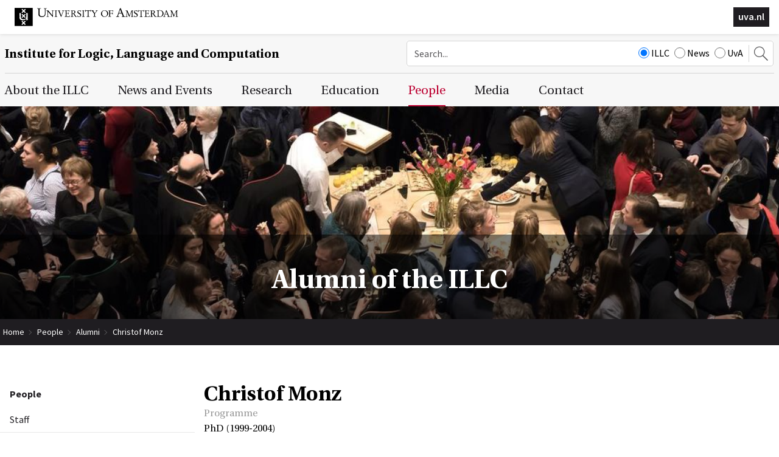

--- FILE ---
content_type: text/javascript;charset=UTF-8
request_url: https://www.illc.uva.nl/js/minimized.js?src=jquery_fieldvalue.js%2Cjquery_ui_button.js%2Cjquery_ui_dialog.js%2Cjquery_validation.js%2Cjquery_localization_en.js%2Cavenue5_form.js%2Cjquery_setselected.js%2Cnav_mobile.js&v=7390162
body_size: 21996
content:
(function($j){$j.fn.fieldvalue=getSetFieldValue
function getSetFieldValue(name,value){if(typeof value=='undefined'){return getFieldValues(this,name)}else{setFieldValues(this,name,value);return this}}
function getFieldValues(frm,name){var els=frm.find('input[name="'+name+'"],select[name="'+name+'"],textarea[name="'+name+'"]'),values=[];for(var i=0;i<els.length;i++){var el=els[i];if(el.disabled||el.type=='submit'||el.type=='reset')continue;if(el.type=='radio'||el.type=='checkbox'){if(el.checked)values.push(el.value)}else if(el.tagName.toLowerCase()!='select'){values.push($j(el).val())}else for(var j=0;j<el.options.length;j++){var opt=el.options[j],val=opt.value==undefined?opt.text:opt.value;if(opt.selected)values.push(val)}};return values}
function setFieldValues(frm,name,values){var els=frm.find('input[name="'+name+'"],select[name="'+name+'"],textarea[name="'+name+'"]');if(!$j.isArray(values))values=[values];var ii=0;for(var i=0;i<els.length;i++){var el=els[i];if(el.disabled||el.type=='submit'||el.type=='reset')continue;if(el.type=='radio'||el.type=='checkbox'){el.checked=$j.inArray(el.value,values)>=0}else if(el.tagName.toLowerCase()!='select'){$j(el).val(values[ii++])}else for(var j=0;j<el.options.length;j++){var opt=el.options[j],val=opt.value==undefined?opt.text:opt.value;opt.selected=$j.inArray(val,values)>=0}}}})(jQuery)
;(function($){var controlgroupCornerRegex=/ui-corner-([a-z]){2,6}/g,widgetsControlgroup=$.widget("ui.controlgroup",{version:"1.12.1",defaultElement:"<div>",options:{direction:"horizontal",disabled:null,onlyVisible:true,items:{button:"input[type=button], input[type=submit], input[type=reset], button, a",controlgroupLabel:".ui-controlgroup-label",checkboxradio:"input[type='checkbox'], input[type='radio']",selectmenu:"select",spinner:".ui-spinner-input"}},_create:function(){this._enhance()},_enhance:function(){this.element.attr("role","toolbar");this.refresh()},_destroy:function(){this._callChildMethod("destroy");this.childWidgets.removeData("ui-controlgroup-data");this.element.removeAttr("role");if(this.options.items.controlgroupLabel)this.element.find(this.options.items.controlgroupLabel).find(".ui-controlgroup-label-contents").contents().unwrap()},_initWidgets:function(){var that=this,childWidgets=[];$.each(this.options.items,function(widget,selector){var labels,options={};if(!selector)return;if(widget==="controlgroupLabel"){labels=that.element.find(selector);labels.each(function(){var element=$(this);if(element.children(".ui-controlgroup-label-contents").length)return;element.contents().wrapAll("<span class='ui-controlgroup-label-contents'></span>")});that._addClass(labels,null,"ui-widget ui-widget-content ui-state-default");childWidgets=childWidgets.concat(labels.get());return};if(!$.fn[widget])return;if(that["_"+widget+"Options"]){options=that["_"+widget+"Options"]("middle")}else options={classes:{}};that.element.find(selector).each(function(){var element=$(this),instance=element[widget]("instance"),instanceOptions=$.widget.extend({},options);if(widget==="button"&&element.parent(".ui-spinner").length)return;if(!instance)instance=element[widget]()[widget]("instance");if(instance)instanceOptions.classes=that._resolveClassesValues(instanceOptions.classes,instance);element[widget](instanceOptions);var widgetElement=element[widget]("widget");$.data(widgetElement[0],"ui-controlgroup-data",instance?instance:element[widget]("instance"));childWidgets.push(widgetElement[0])})});this.childWidgets=$($.unique(childWidgets));this._addClass(this.childWidgets,"ui-controlgroup-item")},_callChildMethod:function(method){this.childWidgets.each(function(){var element=$(this),data=element.data("ui-controlgroup-data");if(data&&data[method])data[method]()})},_updateCornerClass:function(element,position){var remove="ui-corner-top ui-corner-bottom ui-corner-left ui-corner-right ui-corner-all",add=this._buildSimpleOptions(position,"label").classes.label;this._removeClass(element,null,remove);this._addClass(element,null,add)},_buildSimpleOptions:function(position,key){var direction=this.options.direction==="vertical",result={classes:{}};result.classes[key]={middle:"",first:"ui-corner-"+(direction?"top":"left"),last:"ui-corner-"+(direction?"bottom":"right"),only:"ui-corner-all"}[position];return result},_spinnerOptions:function(position){var options=this._buildSimpleOptions(position,"ui-spinner");options.classes["ui-spinner-up"]="";options.classes["ui-spinner-down"]="";return options},_buttonOptions:function(position){return this._buildSimpleOptions(position,"ui-button")},_checkboxradioOptions:function(position){return this._buildSimpleOptions(position,"ui-checkboxradio-label")},_selectmenuOptions:function(position){var direction=this.options.direction==="vertical";return{width:direction?"auto":false,classes:{middle:{"ui-selectmenu-button-open":"","ui-selectmenu-button-closed":""},first:{"ui-selectmenu-button-open":"ui-corner-"+(direction?"top":"tl"),"ui-selectmenu-button-closed":"ui-corner-"+(direction?"top":"left")},last:{"ui-selectmenu-button-open":direction?"":"ui-corner-tr","ui-selectmenu-button-closed":"ui-corner-"+(direction?"bottom":"right")},only:{"ui-selectmenu-button-open":"ui-corner-top","ui-selectmenu-button-closed":"ui-corner-all"}}[position]}},_resolveClassesValues:function(classes,instance){var result={};$.each(classes,function(key){var current=instance.options.classes[key]||"";current=$.trim(current.replace(controlgroupCornerRegex,""));result[key]=(current+" "+classes[key]).replace(/\s+/g," ")});return result},_setOption:function(key,value){if(key==="direction")this._removeClass("ui-controlgroup-"+this.options.direction);this._super(key,value);if(key==="disabled"){this._callChildMethod(value?"disable":"enable");return};this.refresh()},refresh:function(){var children,that=this;this._addClass("ui-controlgroup ui-controlgroup-"+this.options.direction);if(this.options.direction==="horizontal")this._addClass(null,"ui-helper-clearfix");this._initWidgets();children=this.childWidgets;if(this.options.onlyVisible)children=children.filter(":visible");if(children.length){$.each(["first","last"],function(index,value){var instance=children[value]().data("ui-controlgroup-data");if(instance&&that["_"+instance.widgetName+"Options"]){var options=that["_"+instance.widgetName+"Options"](children.length===1?"only":value);options.classes=that._resolveClassesValues(options.classes,instance);instance.element[instance.widgetName](options)}else that._updateCornerClass(children[value](),value)});this._callChildMethod("refresh")}}});$.widget("ui.checkboxradio",[$.ui.formResetMixin,{version:"1.12.1",options:{disabled:null,label:null,icon:true,classes:{"ui-checkboxradio-label":"ui-corner-all","ui-checkboxradio-icon":"ui-corner-all"}},_getCreateOptions:function(){var disabled,labels,that=this,options=this._super()||{};this._readType();labels=this.element.labels();this.label=$(labels[labels.length-1]);if(!this.label.length)$.error("No label found for checkboxradio widget");this.originalLabel="";this.label.contents().not(this.element[0]).each(function(){that.originalLabel+=this.nodeType===3?$(this).text():this.outerHTML});if(this.originalLabel)options.label=this.originalLabel;disabled=this.element[0].disabled;if(disabled!=null)options.disabled=disabled;return options},_create:function(){var checked=this.element[0].checked;this._bindFormResetHandler();if(this.options.disabled==null)this.options.disabled=this.element[0].disabled;this._setOption("disabled",this.options.disabled);this._addClass("ui-checkboxradio","ui-helper-hidden-accessible");this._addClass(this.label,"ui-checkboxradio-label","ui-button ui-widget");if(this.type==="radio")this._addClass(this.label,"ui-checkboxradio-radio-label");if(this.options.label&&this.options.label!==this.originalLabel){this._updateLabel()}else if(this.originalLabel)this.options.label=this.originalLabel;this._enhance();if(checked){this._addClass(this.label,"ui-checkboxradio-checked","ui-state-active");if(this.icon)this._addClass(this.icon,null,"ui-state-hover")};this._on({change:"_toggleClasses",focus:function(){this._addClass(this.label,null,"ui-state-focus ui-visual-focus")},blur:function(){this._removeClass(this.label,null,"ui-state-focus ui-visual-focus")}})},_readType:function(){var nodeName=this.element[0].nodeName.toLowerCase();this.type=this.element[0].type;if(nodeName!=="input"||!/radio|checkbox/.test(this.type))$.error("Can't create checkboxradio on element.nodeName="+nodeName+" and element.type="+this.type)},_enhance:function(){this._updateIcon(this.element[0].checked)},widget:function(){return this.label},_getRadioGroup:function(){var group,name=this.element[0].name,nameSelector="input[name='"+$.ui.escapeSelector(name)+"']";if(!name)return $([]);if(this.form.length){group=$(this.form[0].elements).filter(nameSelector)}else group=$(nameSelector).filter(function(){return $(this).form().length===0});return group.not(this.element)},_toggleClasses:function(){var checked=this.element[0].checked;this._toggleClass(this.label,"ui-checkboxradio-checked","ui-state-active",checked);if(this.options.icon&&this.type==="checkbox")this._toggleClass(this.icon,null,"ui-icon-check ui-state-checked",checked)._toggleClass(this.icon,null,"ui-icon-blank",!checked);if(this.type==="radio")this._getRadioGroup().each(function(){var instance=$(this).checkboxradio("instance");if(instance)instance._removeClass(instance.label,"ui-checkboxradio-checked","ui-state-active")})},_destroy:function(){this._unbindFormResetHandler();if(this.icon){this.icon.remove();this.iconSpace.remove()}},_setOption:function(key,value){if(key==="label"&&!value)return;this._super(key,value);if(key==="disabled"){this._toggleClass(this.label,null,"ui-state-disabled",value);this.element[0].disabled=value;return};this.refresh()},_updateIcon:function(checked){var toAdd="ui-icon ui-icon-background ";if(this.options.icon){if(!this.icon){this.icon=$("<span>");this.iconSpace=$("<span> </span>");this._addClass(this.iconSpace,"ui-checkboxradio-icon-space")};if(this.type==="checkbox"){toAdd+=checked?"ui-icon-check ui-state-checked":"ui-icon-blank";this._removeClass(this.icon,null,checked?"ui-icon-blank":"ui-icon-check")}else toAdd+="ui-icon-blank";this._addClass(this.icon,"ui-checkboxradio-icon",toAdd);if(!checked)this._removeClass(this.icon,null,"ui-icon-check ui-state-checked");this.icon.prependTo(this.label).after(this.iconSpace)}else if(this.icon!==undefined){this.icon.remove();this.iconSpace.remove();delete this.icon}},_updateLabel:function(){var contents=this.label.contents().not(this.element[0]);if(this.icon)contents=contents.not(this.icon[0]);if(this.iconSpace)contents=contents.not(this.iconSpace[0]);contents.remove();this.label.append(this.options.label)},refresh:function(){var checked=this.element[0].checked,isDisabled=this.element[0].disabled;this._updateIcon(checked);this._toggleClass(this.label,"ui-checkboxradio-checked","ui-state-active",checked);if(this.options.label!==null)this._updateLabel();if(isDisabled!==this.options.disabled)this._setOptions({disabled:isDisabled})}}]);var widgetsCheckboxradio=$.ui.checkboxradio;$.widget("ui.button",{version:"1.12.1",defaultElement:"<button>",options:{classes:{"ui-button":"ui-corner-all"},disabled:null,icon:null,iconPosition:"beginning",label:null,showLabel:true},_getCreateOptions:function(){var disabled,options=this._super()||{};this.isInput=this.element.is("input");disabled=this.element[0].disabled;if(disabled!=null)options.disabled=disabled;this.originalLabel=this.isInput?this.element.val():this.element.html();if(this.originalLabel)options.label=this.originalLabel;return options},_create:function(){if(!this.option.showLabel&!this.options.icon)this.options.showLabel=true;if(this.options.disabled==null)this.options.disabled=this.element[0].disabled||false;this.hasTitle=!!this.element.attr("title");if(this.options.label&&this.options.label!==this.originalLabel)if(this.isInput){this.element.val(this.options.label)}else this.element.html(this.options.label);this._addClass("ui-button","ui-widget");this._setOption("disabled",this.options.disabled);this._enhance();if(this.element.is("a"))this._on({keyup:function(event){if(event.keyCode===$.ui.keyCode.SPACE){event.preventDefault();if(this.element[0].click){this.element[0].click()}else this.element.trigger("click")}}})},_enhance:function(){if(!this.element.is("button"))this.element.attr("role","button");if(this.options.icon){this._updateIcon("icon",this.options.icon);this._updateTooltip()}},_updateTooltip:function(){this.title=this.element.attr("title");if(!this.options.showLabel&&!this.title)this.element.attr("title",this.options.label)},_updateIcon:function(option,value){var icon=option!=="iconPosition",position=icon?this.options.iconPosition:value,displayBlock=position==="top"||position==="bottom";if(!this.icon){this.icon=$("<span>");this._addClass(this.icon,"ui-button-icon","ui-icon");if(!this.options.showLabel)this._addClass("ui-button-icon-only")}else if(icon)this._removeClass(this.icon,null,this.options.icon);if(icon)this._addClass(this.icon,null,value);this._attachIcon(position);if(displayBlock){this._addClass(this.icon,null,"ui-widget-icon-block");if(this.iconSpace)this.iconSpace.remove()}else{if(!this.iconSpace){this.iconSpace=$("<span> </span>");this._addClass(this.iconSpace,"ui-button-icon-space")};this._removeClass(this.icon,null,"ui-wiget-icon-block");this._attachIconSpace(position)}},_destroy:function(){this.element.removeAttr("role");if(this.icon)this.icon.remove();if(this.iconSpace)this.iconSpace.remove();if(!this.hasTitle)this.element.removeAttr("title")},_attachIconSpace:function(iconPosition){this.icon[/^(?:end|bottom)/.test(iconPosition)?"before":"after"](this.iconSpace)},_attachIcon:function(iconPosition){this.element[/^(?:end|bottom)/.test(iconPosition)?"append":"prepend"](this.icon)},_setOptions:function(options){var newShowLabel=options.showLabel===undefined?this.options.showLabel:options.showLabel,newIcon=options.icon===undefined?this.options.icon:options.icon;if(!newShowLabel&&!newIcon)options.showLabel=true;this._super(options)},_setOption:function(key,value){if(key==="icon")if(value){this._updateIcon(key,value)}else if(this.icon){this.icon.remove();if(this.iconSpace)this.iconSpace.remove()};if(key==="iconPosition")this._updateIcon(key,value);if(key==="showLabel"){this._toggleClass("ui-button-icon-only",null,!value);this._updateTooltip()};if(key==="label")if(this.isInput){this.element.val(value)}else{this.element.html(value);if(this.icon){this._attachIcon(this.options.iconPosition);this._attachIconSpace(this.options.iconPosition)}};this._super(key,value);if(key==="disabled"){this._toggleClass(null,"ui-state-disabled",value);this.element[0].disabled=value;if(value)this.element.blur()}},refresh:function(){var isDisabled=this.element.is("input, button")?this.element[0].disabled:this.element.hasClass("ui-button-disabled");if(isDisabled!==this.options.disabled)this._setOptions({disabled:isDisabled});this._updateTooltip()}});if($.uiBackCompat!==false){$.widget("ui.button",$.ui.button,{options:{text:true,icons:{primary:null,secondary:null}},_create:function(){if(this.options.showLabel&&!this.options.text)this.options.showLabel=this.options.text;if(!this.options.showLabel&&this.options.text)this.options.text=this.options.showLabel;if(!this.options.icon&&(this.options.icons.primary||this.options.icons.secondary)){if(this.options.icons.primary){this.options.icon=this.options.icons.primary}else{this.options.icon=this.options.icons.secondary;this.options.iconPosition="end"}}else if(this.options.icon)this.options.icons.primary=this.options.icon;this._super()},_setOption:function(key,value){if(key==="text"){this._super("showLabel",value);return};if(key==="showLabel")this.options.text=value;if(key==="icon")this.options.icons.primary=value;if(key==="icons")if(value.primary){this._super("icon",value.primary);this._super("iconPosition","beginning")}else if(value.secondary){this._super("icon",value.secondary);this._super("iconPosition","end")};this._superApply(arguments)}});$.fn.button=(function(orig){return function(){if(!this.length||(this.length&&this[0].tagName!=="INPUT")||(this.length&&this[0].tagName==="INPUT"&&(this.attr("type")!=="checkbox"&&this.attr("type")!=="radio")))return orig.apply(this,arguments);if(!$.ui.checkboxradio)$.error("Checkboxradio widget missing");if(arguments.length===0)return this.checkboxradio({icon:false});return this.checkboxradio.apply(this,arguments)}})($.fn.button);$.fn.buttonset=function(){if(!$.ui.controlgroup)$.error("Controlgroup widget missing");if(arguments[0]==="option"&&arguments[1]==="items"&&arguments[2])return this.controlgroup.apply(this,[arguments[0],"items.button",arguments[2]]);if(arguments[0]==="option"&&arguments[1]==="items")return this.controlgroup.apply(this,[arguments[0],"items.button"]);if(typeof arguments[0]==="object"&&arguments[0].items)arguments[0].items={button:arguments[0].items};return this.controlgroup.apply(this,arguments)}};var widgetsButton=$.ui.button})(jQuery)
;(function($){$.widget("ui.dialog",{version:"1.12.1",options:{appendTo:"body",autoOpen:true,buttons:[],classes:{"ui-dialog":"ui-corner-all","ui-dialog-titlebar":"ui-corner-all"},closeOnEscape:true,closeText:"Close",draggable:true,hide:null,height:"auto",maxHeight:null,maxWidth:null,minHeight:150,minWidth:150,modal:false,position:{my:"center",at:"center",of:window,collision:"fit",using:function(pos){var topOffset=$(this).css(pos).offset().top;if(topOffset<0)$(this).css("top",pos.top-topOffset)}},resizable:true,show:null,title:null,width:300,beforeClose:null,close:null,drag:null,dragStart:null,dragStop:null,focus:null,open:null,resize:null,resizeStart:null,resizeStop:null},sizeRelatedOptions:{buttons:true,height:true,maxHeight:true,maxWidth:true,minHeight:true,minWidth:true,width:true},resizableRelatedOptions:{maxHeight:true,maxWidth:true,minHeight:true,minWidth:true},_create:function(){this.originalCss={display:this.element[0].style.display,width:this.element[0].style.width,minHeight:this.element[0].style.minHeight,maxHeight:this.element[0].style.maxHeight,height:this.element[0].style.height};this.originalPosition={parent:this.element.parent(),index:this.element.parent().children().index(this.element)};this.originalTitle=this.element.attr("title");if(this.options.title==null&&this.originalTitle!=null)this.options.title=this.originalTitle;if(this.options.disabled)this.options.disabled=false;this._createWrapper();this.element.show().removeAttr("title").appendTo(this.uiDialog);this._addClass("ui-dialog-content","ui-widget-content");this._createTitlebar();this._createButtonPane();if(this.options.draggable&&$.fn.draggable)this._makeDraggable();if(this.options.resizable&&$.fn.resizable)this._makeResizable();this._isOpen=false;this._trackFocus()},_init:function(){if(this.options.autoOpen)this.open()},_appendTo:function(){var element=this.options.appendTo;if(element&&(element.jquery||element.nodeType))return $(element);return this.document.find(element||"body").eq(0)},_destroy:function(){var next,originalPosition=this.originalPosition;this._untrackInstance();this._destroyOverlay();this.element.removeUniqueId().css(this.originalCss).detach();this.uiDialog.remove();if(this.originalTitle)this.element.attr("title",this.originalTitle);next=originalPosition.parent.children().eq(originalPosition.index);if(next.length&&next[0]!==this.element[0]){next.before(this.element)}else originalPosition.parent.append(this.element)},widget:function(){return this.uiDialog},disable:$.noop,enable:$.noop,close:function(event){var that=this;if(!this._isOpen||this._trigger("beforeClose",event)===false)return;this._isOpen=false;this._focusedElement=null;this._destroyOverlay();this._untrackInstance();if(!this.opener.filter(":focusable").trigger("focus").length)$.ui.safeBlur($.ui.safeActiveElement(this.document[0]));this._hide(this.uiDialog,this.options.hide,function(){that._trigger("close",event)})},isOpen:function(){return this._isOpen},moveToTop:function(){this._moveToTop()},_moveToTop:function(event,silent){var moved=false,zIndices=this.uiDialog.siblings(".ui-front:visible").map(function(){return+$(this).css("z-index")}).get(),zIndexMax=Math.max.apply(null,zIndices);if(zIndexMax>=+this.uiDialog.css("z-index")){this.uiDialog.css("z-index",zIndexMax+1);moved=true};if(moved&&!silent)this._trigger("focus",event);return moved},open:function(){var that=this;if(this._isOpen){if(this._moveToTop())this._focusTabbable();return};this._isOpen=true;this.opener=$($.ui.safeActiveElement(this.document[0]));this._size();this._position();this._createOverlay();this._moveToTop(null,true);if(this.overlay)this.overlay.css("z-index",this.uiDialog.css("z-index")-1);this._show(this.uiDialog,this.options.show,function(){that._focusTabbable();that._trigger("focus")});this._makeFocusTarget();this._trigger("open")},_focusTabbable:function(){var hasFocus=this._focusedElement;if(!hasFocus)hasFocus=this.element.find("[autofocus]");if(!hasFocus.length)hasFocus=this.element.find(":tabbable");if(!hasFocus.length)hasFocus=this.uiDialogButtonPane.find(":tabbable");if(!hasFocus.length)hasFocus=this.uiDialogTitlebarClose.filter(":tabbable");if(!hasFocus.length)hasFocus=this.uiDialog;hasFocus.eq(0).trigger("focus")},_keepFocus:function(event){function checkFocus(){var activeElement=$.ui.safeActiveElement(this.document[0]),isActive=this.uiDialog[0]===activeElement||$.contains(this.uiDialog[0],activeElement);if(!isActive)this._focusTabbable()};event.preventDefault();checkFocus.call(this);this._delay(checkFocus)},_createWrapper:function(){this.uiDialog=$("<div>").hide().attr({tabIndex:-1,role:"dialog"}).appendTo(this._appendTo());this._addClass(this.uiDialog,"ui-dialog","ui-widget ui-widget-content ui-front");this._on(this.uiDialog,{keydown:function(event){if(this.options.closeOnEscape&&!event.isDefaultPrevented()&&event.keyCode&&event.keyCode===$.ui.keyCode.ESCAPE){event.preventDefault();this.close(event);return};if(event.keyCode!==$.ui.keyCode.TAB||event.isDefaultPrevented())return;var tabbables=this.uiDialog.find(":tabbable"),first=tabbables.filter(":first"),last=tabbables.filter(":last");if((event.target===last[0]||event.target===this.uiDialog[0])&&!event.shiftKey){this._delay(function(){first.trigger("focus")});event.preventDefault()}else if((event.target===first[0]||event.target===this.uiDialog[0])&&event.shiftKey){this._delay(function(){last.trigger("focus")});event.preventDefault()}},mousedown:function(event){if(this._moveToTop(event))this._focusTabbable()}});if(!this.element.find("[aria-describedby]").length)this.uiDialog.attr({"aria-describedby":this.element.uniqueId().attr("id")})},_createTitlebar:function(){var uiDialogTitle;this.uiDialogTitlebar=$("<div>");this._addClass(this.uiDialogTitlebar,"ui-dialog-titlebar","ui-widget-header ui-helper-clearfix");this._on(this.uiDialogTitlebar,{mousedown:function(event){if(!$(event.target).closest(".ui-dialog-titlebar-close"))this.uiDialog.trigger("focus")}});this.uiDialogTitlebarClose=$("<button type='button'></button>").button({label:$("<a>").text(this.options.closeText).html(),icon:"ui-icon-closethick",showLabel:false}).appendTo(this.uiDialogTitlebar);this._addClass(this.uiDialogTitlebarClose,"ui-dialog-titlebar-close");this._on(this.uiDialogTitlebarClose,{click:function(event){event.preventDefault();this.close(event)}});uiDialogTitle=$("<span>").uniqueId().prependTo(this.uiDialogTitlebar);this._addClass(uiDialogTitle,"ui-dialog-title");this._title(uiDialogTitle);this.uiDialogTitlebar.prependTo(this.uiDialog);this.uiDialog.attr({"aria-labelledby":uiDialogTitle.attr("id")})},_title:function(title){if(this.options.title){title.text(this.options.title)}else title.html("&#160;")},_createButtonPane:function(){this.uiDialogButtonPane=$("<div>");this._addClass(this.uiDialogButtonPane,"ui-dialog-buttonpane","ui-widget-content ui-helper-clearfix");this.uiButtonSet=$("<div>").appendTo(this.uiDialogButtonPane);this._addClass(this.uiButtonSet,"ui-dialog-buttonset");this._createButtons()},_createButtons:function(){var that=this,buttons=this.options.buttons;this.uiDialogButtonPane.remove();this.uiButtonSet.empty();if($.isEmptyObject(buttons)||($.isArray(buttons)&&!buttons.length)){this._removeClass(this.uiDialog,"ui-dialog-buttons");return};$.each(buttons,function(name,props){var click,buttonOptions;props=$.isFunction(props)?{click:props,text:name}:props;props=$.extend({type:"button"},props);click=props.click;buttonOptions={icon:props.icon,iconPosition:props.iconPosition,showLabel:props.showLabel,icons:props.icons,text:props.text};delete props.click;delete props.icon;delete props.iconPosition;delete props.showLabel;delete props.icons;if(typeof props.text==="boolean")delete props.text;$("<button></button>",props).button(buttonOptions).appendTo(that.uiButtonSet).on("click",function(){click.apply(that.element[0],arguments)})});this._addClass(this.uiDialog,"ui-dialog-buttons");this.uiDialogButtonPane.appendTo(this.uiDialog)},_makeDraggable:function(){var that=this,options=this.options
function filteredUi(ui){return{position:ui.position,offset:ui.offset}};this.uiDialog.draggable({cancel:".ui-dialog-content, .ui-dialog-titlebar-close",handle:".ui-dialog-titlebar",containment:"document",start:function(event,ui){that._addClass($(this),"ui-dialog-dragging");that._blockFrames();that._trigger("dragStart",event,filteredUi(ui))},drag:function(event,ui){that._trigger("drag",event,filteredUi(ui))},stop:function(event,ui){var left=ui.offset.left-that.document.scrollLeft(),top=ui.offset.top-that.document.scrollTop();options.position={my:"left top",at:"left"+(left>=0?"+":"")+left+" top"+(top>=0?"+":"")+top,of:that.window};that._removeClass($(this),"ui-dialog-dragging");that._unblockFrames();that._trigger("dragStop",event,filteredUi(ui))}})},_makeResizable:function(){var that=this,options=this.options,handles=options.resizable,position=this.uiDialog.css("position"),resizeHandles=typeof handles==="string"?handles:"n,e,s,w,se,sw,ne,nw"
function filteredUi(ui){return{originalPosition:ui.originalPosition,originalSize:ui.originalSize,position:ui.position,size:ui.size}};this.uiDialog.resizable({cancel:".ui-dialog-content",containment:"document",alsoResize:this.element,maxWidth:options.maxWidth,maxHeight:options.maxHeight,minWidth:options.minWidth,minHeight:this._minHeight(),handles:resizeHandles,start:function(event,ui){that._addClass($(this),"ui-dialog-resizing");that._blockFrames();that._trigger("resizeStart",event,filteredUi(ui))},resize:function(event,ui){that._trigger("resize",event,filteredUi(ui))},stop:function(event,ui){var offset=that.uiDialog.offset(),left=offset.left-that.document.scrollLeft(),top=offset.top-that.document.scrollTop();options.height=that.uiDialog.height();options.width=that.uiDialog.width();options.position={my:"left top",at:"left"+(left>=0?"+":"")+left+" top"+(top>=0?"+":"")+top,of:that.window};that._removeClass($(this),"ui-dialog-resizing");that._unblockFrames();that._trigger("resizeStop",event,filteredUi(ui))}}).css("position",position)},_trackFocus:function(){this._on(this.widget(),{focusin:function(event){this._makeFocusTarget();this._focusedElement=$(event.target)}})},_makeFocusTarget:function(){this._untrackInstance();this._trackingInstances().unshift(this)},_untrackInstance:function(){var instances=this._trackingInstances(),exists=$.inArray(this,instances);if(exists!==-1)instances.splice(exists,1)},_trackingInstances:function(){var instances=this.document.data("ui-dialog-instances");if(!instances){instances=[];this.document.data("ui-dialog-instances",instances)};return instances},_minHeight:function(){var options=this.options;return options.height==="auto"?options.minHeight:Math.min(options.minHeight,options.height)},_position:function(){var isVisible=this.uiDialog.is(":visible");if(!isVisible)this.uiDialog.show();this.uiDialog.position(this.options.position);if(!isVisible)this.uiDialog.hide()},_setOptions:function(options){var that=this,resize=false,resizableOptions={};$.each(options,function(key,value){that._setOption(key,value);if(key in that.sizeRelatedOptions)resize=true;if(key in that.resizableRelatedOptions)resizableOptions[key]=value});if(resize){this._size();this._position()};if(this.uiDialog.is(":data(ui-resizable)"))this.uiDialog.resizable("option",resizableOptions)},_setOption:function(key,value){var isDraggable,isResizable,uiDialog=this.uiDialog;if(key==="disabled")return;this._super(key,value);if(key==="appendTo")this.uiDialog.appendTo(this._appendTo());if(key==="buttons")this._createButtons();if(key==="closeText")this.uiDialogTitlebarClose.button({label:$("<a>").text(""+this.options.closeText).html()});if(key==="draggable"){isDraggable=uiDialog.is(":data(ui-draggable)");if(isDraggable&&!value)uiDialog.draggable("destroy");if(!isDraggable&&value)this._makeDraggable()};if(key==="position")this._position();if(key==="resizable"){isResizable=uiDialog.is(":data(ui-resizable)");if(isResizable&&!value)uiDialog.resizable("destroy");if(isResizable&&typeof value==="string")uiDialog.resizable("option","handles",value);if(!isResizable&&value!==false)this._makeResizable()};if(key==="title")this._title(this.uiDialogTitlebar.find(".ui-dialog-title"))},_size:function(){var nonContentHeight,minContentHeight,maxContentHeight,options=this.options;this.element.show().css({width:"auto",minHeight:0,maxHeight:"none",height:0});if(options.minWidth>options.width)options.width=options.minWidth;nonContentHeight=this.uiDialog.css({height:"auto",width:options.width}).outerHeight();minContentHeight=Math.max(0,options.minHeight-nonContentHeight);maxContentHeight=typeof options.maxHeight==="number"?Math.max(0,options.maxHeight-nonContentHeight):"none";if(options.height==="auto"){this.element.css({minHeight:minContentHeight,maxHeight:maxContentHeight,height:"auto"})}else this.element.height(Math.max(0,options.height-nonContentHeight));if(this.uiDialog.is(":data(ui-resizable)"))this.uiDialog.resizable("option","minHeight",this._minHeight())},_blockFrames:function(){this.iframeBlocks=this.document.find("iframe").map(function(){var iframe=$(this);return $("<div>").css({position:"absolute",width:iframe.outerWidth(),height:iframe.outerHeight()}).appendTo(iframe.parent()).offset(iframe.offset())[0]})},_unblockFrames:function(){if(this.iframeBlocks){this.iframeBlocks.remove();delete this.iframeBlocks}},_allowInteraction:function(event){if($(event.target).closest(".ui-dialog").length)return true;return!!$(event.target).closest(".ui-datepicker").length},_createOverlay:function(){if(!this.options.modal)return;var isOpening=true;this._delay(function(){isOpening=false});if(!this.document.data("ui-dialog-overlays"))this._on(this.document,{focusin:function(event){if(isOpening)return;if(!this._allowInteraction(event)){event.preventDefault();this._trackingInstances()[0]._focusTabbable()}}});this.overlay=$("<div>").appendTo(this._appendTo());this._addClass(this.overlay,null,"ui-widget-overlay ui-front");this._on(this.overlay,{mousedown:"_keepFocus"});this.document.data("ui-dialog-overlays",(this.document.data("ui-dialog-overlays")||0)+1)},_destroyOverlay:function(){if(!this.options.modal)return;if(this.overlay){var overlays=this.document.data("ui-dialog-overlays")-1;if(!overlays){this._off(this.document,"focusin");this.document.removeData("ui-dialog-overlays")}else this.document.data("ui-dialog-overlays",overlays);this.overlay.remove();this.overlay=null}}});if($.uiBackCompat!==false)$.widget("ui.dialog",$.ui.dialog,{options:{dialogClass:""},_createWrapper:function(){this._super();this.uiDialog.addClass(this.options.dialogClass)},_setOption:function(key,value){if(key==="dialogClass")this.uiDialog.removeClass(this.options.dialogClass).addClass(value);this._superApply(arguments)}});var widgetsDialog=$.ui.dialog})(jQuery)
;(function(factory){if(typeof define==="function"&&define.amd){define(["jquery"],factory)}else if(typeof module==="object"&&module.exports){module.exports=factory(require("jquery"))}else factory(jQuery)}(function($){$.extend($.fn,{validate:function(options){if(!this.length){if(options&&options.debug&&window.console)console.warn("Nothing selected, can't validate, returning nothing.");return};var validator=$.data(this[0],"validator");if(validator)return validator;this.attr("novalidate","novalidate");validator=new $.validator(options,this[0]);$.data(this[0],"validator",validator);if(validator.settings.onsubmit){this.on("click.validate",":submit",function(event){validator.submitButton=event.currentTarget;if($(this).hasClass("cancel"))validator.cancelSubmit=true;if($(this).attr("formnovalidate")!==undefined)validator.cancelSubmit=true});this.on("submit.validate",function(event){if(validator.settings.debug)event.preventDefault()
function handle(){var hidden,result;if(validator.submitButton&&(validator.settings.submitHandler||validator.formSubmitted))hidden=$("<input type='hidden'/>").attr("name",validator.submitButton.name).val($(validator.submitButton).val()).appendTo(validator.currentForm);if(validator.settings.submitHandler&&!validator.settings.debug){result=validator.settings.submitHandler.call(validator,validator.currentForm,event);if(hidden)hidden.remove();if(result!==undefined)return result;return false};return true};if(validator.cancelSubmit){validator.cancelSubmit=false;return handle()};if(validator.form()){if(validator.pendingRequest){validator.formSubmitted=true;return false};return handle()}else{validator.focusInvalid();return false}})};return validator},valid:function(){var valid,validator,errorList;if($(this[0]).is("form")){valid=this.validate().form()}else{errorList=[];valid=true;validator=$(this[0].form).validate();this.each(function(){valid=validator.element(this)&&valid;if(!valid)errorList=errorList.concat(validator.errorList)});validator.errorList=errorList};return valid},rules:function(command,argument){var element=this[0],isContentEditable=typeof this.attr("contenteditable")!=="undefined"&&this.attr("contenteditable")!=="false",settings,staticRules,existingRules,data,param,filtered;if(element==null)return;if(!element.form&&isContentEditable){element.form=this.closest("form")[0];element.name=this.attr("name")};if(element.form==null)return;if(command){settings=$.data(element.form,"validator").settings;staticRules=settings.rules;existingRules=$.validator.staticRules(element);switch(command){case"add":$.extend(existingRules,$.validator.normalizeRule(argument));delete existingRules.messages;staticRules[element.name]=existingRules;if(argument.messages)settings.messages[element.name]=$.extend(settings.messages[element.name],argument.messages);break;case"remove":if(!argument){delete staticRules[element.name];return existingRules};filtered={};$.each(argument.split(/\s/),function(index,method){filtered[method]=existingRules[method];delete existingRules[method]});return filtered}};data=$.validator.normalizeRules($.extend({},$.validator.classRules(element),$.validator.attributeRules(element),$.validator.dataRules(element),$.validator.staticRules(element)),element);if(data.required){param=data.required;delete data.required;data=$.extend({required:param},data)};if(data.remote){param=data.remote;delete data.remote;data=$.extend(data,{remote:param})};return data}});var trim=function(str){return str.replace(/^[\s\uFEFF\xA0]+|[\s\uFEFF\xA0]+$/g,"")};$.extend($.expr.pseudos||$.expr[":"],{blank:function(a){return!trim(""+$(a).val())},filled:function(a){var val=$(a).val();return val!==null&&!!trim(""+val)},unchecked:function(a){return!$(a).prop("checked")}});$.validator=function(options,form){this.settings=$.extend(true,{},$.validator.defaults,options);this.currentForm=form;this.init()};$.validator.format=function(source,params){if(arguments.length===1)return function(){var args=$.makeArray(arguments);args.unshift(source);return $.validator.format.apply(this,args)};if(params===undefined)return source;if(arguments.length>2&&params.constructor!==Array)params=$.makeArray(arguments).slice(1);if(params.constructor!==Array)params=[params];$.each(params,function(i,n){source=source.replace(new RegExp("\\{"+i+"\\}","g"),function(){return n})});return source};$.extend($.validator,{defaults:{messages:{},groups:{},rules:{},errorClass:"error",pendingClass:"pending",validClass:"valid",errorElement:"label",focusCleanup:false,focusInvalid:true,errorContainer:$([]),errorLabelContainer:$([]),onsubmit:true,ignore:":hidden",ignoreTitle:false,onfocusin:function(element){this.lastActive=element;if(this.settings.focusCleanup){if(this.settings.unhighlight)this.settings.unhighlight.call(this,element,this.settings.errorClass,this.settings.validClass);this.hideThese(this.errorsFor(element))}},onfocusout:function(element){if(!this.checkable(element)&&(element.name in this.submitted||!this.optional(element)))this.element(element)},onkeyup:function(element,event){var excludedKeys=[16,17,18,20,35,36,37,38,39,40,45,144,225];if(event.which===9&&this.elementValue(element)===""||$.inArray(event.keyCode,excludedKeys)!==-1){return}else if(element.name in this.submitted||element.name in this.invalid)this.element(element)},onclick:function(element){if(element.name in this.submitted){this.element(element)}else if(element.parentNode.name in this.submitted)this.element(element.parentNode)},highlight:function(element,errorClass,validClass){if(element.type==="radio"){this.findByName(element.name).addClass(errorClass).removeClass(validClass)}else $(element).addClass(errorClass).removeClass(validClass)},unhighlight:function(element,errorClass,validClass){if(element.type==="radio"){this.findByName(element.name).removeClass(errorClass).addClass(validClass)}else $(element).removeClass(errorClass).addClass(validClass)}},setDefaults:function(settings){$.extend($.validator.defaults,settings)},messages:{required:"This field is required.",remote:"Please fix this field.",email:"Please enter a valid email address.",url:"Please enter a valid URL.",date:"Please enter a valid date.",dateISO:"Please enter a valid date (ISO).",number:"Please enter a valid number.",digits:"Please enter only digits.",equalTo:"Please enter the same value again.",maxlength:$.validator.format("Please enter no more than {0} characters."),minlength:$.validator.format("Please enter at least {0} characters."),rangelength:$.validator.format("Please enter a value between {0} and {1} characters long."),range:$.validator.format("Please enter a value between {0} and {1}."),max:$.validator.format("Please enter a value less than or equal to {0}."),min:$.validator.format("Please enter a value greater than or equal to {0}."),step:$.validator.format("Please enter a multiple of {0}.")},autoCreateRanges:false,prototype:{init:function(){this.labelContainer=$(this.settings.errorLabelContainer);this.errorContext=this.labelContainer.length&&this.labelContainer||$(this.currentForm);this.containers=$(this.settings.errorContainer).add(this.settings.errorLabelContainer);this.submitted={};this.valueCache={};this.pendingRequest=0;this.pending={};this.invalid={};this.reset();var currentForm=this.currentForm,groups=(this.groups={}),rules;$.each(this.settings.groups,function(key,value){if(typeof value==="string")value=value.split(/\s/);$.each(value,function(index,name){groups[name]=key})});rules=this.settings.rules;$.each(rules,function(key,value){rules[key]=$.validator.normalizeRule(value)})
function delegate(event){var isContentEditable=typeof $(this).attr("contenteditable")!=="undefined"&&$(this).attr("contenteditable")!=="false";if(!this.form&&isContentEditable){this.form=$(this).closest("form")[0];this.name=$(this).attr("name")};if(currentForm!==this.form)return;var validator=$.data(this.form,"validator"),eventType="on"+event.type.replace(/^validate/,""),settings=validator.settings;if(settings[eventType]&&!$(this).is(settings.ignore))settings[eventType].call(validator,this,event)};$(this.currentForm).on("focusin.validate focusout.validate keyup.validate",":text, [type='password'], [type='file'], select, textarea, [type='number'], [type='search'], [type='tel'], [type='url'], [type='email'], [type='datetime'], [type='date'], [type='month'], [type='week'], [type='time'], [type='datetime-local'], [type='range'], [type='color'], [type='radio'], [type='checkbox'], [contenteditable], [type='button']",delegate).on("click.validate","select, option, [type='radio'], [type='checkbox']",delegate);if(this.settings.invalidHandler)$(this.currentForm).on("invalid-form.validate",this.settings.invalidHandler)},form:function(){this.checkForm();$.extend(this.submitted,this.errorMap);this.invalid=$.extend({},this.errorMap);if(!this.valid())$(this.currentForm).triggerHandler("invalid-form",[this]);this.showErrors();return this.valid()},checkForm:function(){this.prepareForm();for(var i=0,elements=(this.currentElements=this.elements());elements[i];i++)this.check(elements[i]);return this.valid()},element:function(element){var cleanElement=this.clean(element),checkElement=this.validationTargetFor(cleanElement),v=this,result=true,rs,group;if(checkElement===undefined){delete this.invalid[cleanElement.name]}else{this.prepareElement(checkElement);this.currentElements=$(checkElement);group=this.groups[checkElement.name];if(group)$.each(this.groups,function(name,testgroup){if(testgroup===group&&name!==checkElement.name){cleanElement=v.validationTargetFor(v.clean(v.findByName(name)));if(cleanElement&&cleanElement.name in v.invalid){v.currentElements.push(cleanElement);result=v.check(cleanElement)&&result}}});rs=this.check(checkElement)!==false;result=result&&rs;if(rs){this.invalid[checkElement.name]=false}else this.invalid[checkElement.name]=true;if(!this.numberOfInvalids())this.toHide=this.toHide.add(this.containers);this.showErrors();$(element).attr("aria-invalid",!rs)};return result},showErrors:function(errors){if(errors){var validator=this;$.extend(this.errorMap,errors);this.errorList=$.map(this.errorMap,function(message,name){return{message:message,element:validator.findByName(name)[0]}});this.successList=$.grep(this.successList,function(element){return!(element.name in errors)})};if(this.settings.showErrors){this.settings.showErrors.call(this,this.errorMap,this.errorList)}else this.defaultShowErrors()},resetForm:function(){if($.fn.resetForm)$(this.currentForm).resetForm();this.invalid={};this.submitted={};this.prepareForm();this.hideErrors();var elements=this.elements().removeData("previousValue").removeAttr("aria-invalid");this.resetElements(elements)},resetElements:function(elements){var i;if(this.settings.unhighlight){for(i=0;elements[i];i++){this.settings.unhighlight.call(this,elements[i],this.settings.errorClass,"");this.findByName(elements[i].name).removeClass(this.settings.validClass)}}else elements.removeClass(this.settings.errorClass).removeClass(this.settings.validClass)},numberOfInvalids:function(){return this.objectLength(this.invalid)},objectLength:function(obj){var count=0,i;for(i in obj)if(obj[i]!==undefined&&obj[i]!==null&&obj[i]!==false)count++;return count},hideErrors:function(){this.hideThese(this.toHide)},hideThese:function(errors){errors.not(this.containers).text("");this.addWrapper(errors).hide()},valid:function(){return this.size()===0},size:function(){return this.errorList.length},focusInvalid:function(){if(this.settings.focusInvalid)try{$(this.findLastActive()||this.errorList.length&&this.errorList[0].element||[]).filter(":visible").trigger("focus").trigger("focusin")}catch(e){}},findLastActive:function(){var lastActive=this.lastActive;return lastActive&&$.grep(this.errorList,function(n){return n.element.name===lastActive.name}).length===1&&lastActive},elements:function(){var validator=this,rulesCache={};return $(this.currentForm).find("input, select, textarea, [contenteditable]").not(":submit, :reset, :image, :disabled").not(this.settings.ignore).filter(function(){var name=this.name||$(this).attr("name"),isContentEditable=typeof $(this).attr("contenteditable")!=="undefined"&&$(this).attr("contenteditable")!=="false";if(!name&&validator.settings.debug&&window.console)console.error("%o has no name assigned",this);if(isContentEditable){this.form=$(this).closest("form")[0];this.name=name};if(this.form!==validator.currentForm)return false;if(name in rulesCache||!validator.objectLength($(this).rules()))return false;rulesCache[name]=true;return true})},clean:function(selector){return $(selector)[0]},errors:function(){var errorClass=this.settings.errorClass.split(" ").join(".");return $(this.settings.errorElement+"."+errorClass,this.errorContext)},resetInternals:function(){this.successList=[];this.errorList=[];this.errorMap={};this.toShow=$([]);this.toHide=$([])},reset:function(){this.resetInternals();this.currentElements=$([])},prepareForm:function(){this.reset();this.toHide=this.errors().add(this.containers)},prepareElement:function(element){this.reset();this.toHide=this.errorsFor(element)},elementValue:function(element){var $element=$(element),type=element.type,isContentEditable=typeof $element.attr("contenteditable")!=="undefined"&&$element.attr("contenteditable")!=="false",val,idx;if(type==="radio"||type==="checkbox"){return this.findByName(element.name).filter(":checked").val()}else if(type==="number"&&typeof element.validity!=="undefined")return element.validity.badInput?"NaN":$element.val();if(isContentEditable){val=$element.text()}else val=$element.val();if(type==="file"){if(val.substr(0,12)==="C:\\fakepath\\")return val.substr(12);idx=val.lastIndexOf("/");if(idx>=0)return val.substr(idx+1);idx=val.lastIndexOf("\\");if(idx>=0)return val.substr(idx+1);return val};if(typeof val==="string")return val.replace(/\r/g,"");return val},check:function(element){element=this.validationTargetFor(this.clean(element));var rules=$(element).rules(),rulesCount=$.map(rules,function(n,i){return i}).length,dependencyMismatch=false,val=this.elementValue(element),result,method,rule,normalizer;if(typeof rules.normalizer==="function"){normalizer=rules.normalizer}else if(typeof this.settings.normalizer==="function")normalizer=this.settings.normalizer;if(normalizer){val=normalizer.call(element,val);delete rules.normalizer};for(method in rules){rule={method:method,parameters:rules[method]};try{result=$.validator.methods[method].call(this,val,element,rule.parameters);if(result==="dependency-mismatch"&&rulesCount===1){dependencyMismatch=true;continue};dependencyMismatch=false;if(result==="pending"){this.toHide=this.toHide.not(this.errorsFor(element));return};if(!result){this.formatAndAdd(element,rule);return false}}catch(e){if(this.settings.debug&&window.console)console.log("Exception occurred when checking element "+element.id+", check the '"+rule.method+"' method.",e);if(e instanceof TypeError)e.message+=".  Exception occurred when checking element "+element.id+", check the '"+rule.method+"' method.";throw e}};if(dependencyMismatch)return;if(this.objectLength(rules))this.successList.push(element);return true},customDataMessage:function(element,method){return $(element).data("msg"+method.charAt(0).toUpperCase()+method.substring(1).toLowerCase())||$(element).data("msg")},customMessage:function(name,method){var m=this.settings.messages[name];return m&&(m.constructor===String?m:m[method])},findDefined:function(){for(var i=0;i<arguments.length;i++)if(arguments[i]!==undefined)return arguments[i];return undefined},defaultMessage:function(element,rule){if(typeof rule==="string")rule={method:rule};var message=this.findDefined(this.customMessage(element.name,rule.method),this.customDataMessage(element,rule.method),!this.settings.ignoreTitle&&element.title||undefined,$.validator.messages[rule.method],"<strong>Warning: No message defined for "+element.name+"</strong>"),theregex=/\$?\{(\d+)\}/g;if(typeof message==="function"){message=message.call(this,rule.parameters,element)}else if(theregex.test(message))message=$.validator.format(message.replace(theregex,"{$1}"),rule.parameters);return message},formatAndAdd:function(element,rule){var message=this.defaultMessage(element,rule);this.errorList.push({message:message,element:element,method:rule.method});this.errorMap[element.name]=message;this.submitted[element.name]=message},addWrapper:function(toToggle){if(this.settings.wrapper)toToggle=toToggle.add(toToggle.parent(this.settings.wrapper));return toToggle},defaultShowErrors:function(){var i,elements,error;for(i=0;this.errorList[i];i++){error=this.errorList[i];if(this.settings.highlight)this.settings.highlight.call(this,error.element,this.settings.errorClass,this.settings.validClass);this.showLabel(error.element,error.message)};if(this.errorList.length)this.toShow=this.toShow.add(this.containers);if(this.settings.success)for(i=0;this.successList[i];i++)this.showLabel(this.successList[i]);if(this.settings.unhighlight)for(i=0,elements=this.validElements();elements[i];i++)this.settings.unhighlight.call(this,elements[i],this.settings.errorClass,this.settings.validClass);this.toHide=this.toHide.not(this.toShow);this.hideErrors();this.addWrapper(this.toShow).show()},validElements:function(){return this.currentElements.not(this.invalidElements())},invalidElements:function(){return $(this.errorList).map(function(){return this.element})},showLabel:function(element,message){var place,group,errorID,v,error=this.errorsFor(element),elementID=this.idOrName(element),describedBy=$(element).attr("aria-describedby");if(error.length){error.removeClass(this.settings.validClass).addClass(this.settings.errorClass);error.html(message)}else{error=$("<"+this.settings.errorElement+">").attr("id",elementID+"-error").addClass(this.settings.errorClass).html(message||"");place=error;if(this.settings.wrapper)place=error.hide().show().wrap("<"+this.settings.wrapper+"/>").parent();if(this.labelContainer.length){this.labelContainer.append(place)}else if(this.settings.errorPlacement){this.settings.errorPlacement.call(this,place,$(element))}else place.insertAfter(element);if(error.is("label")){error.attr("for",elementID)}else if(error.parents("label[for='"+this.escapeCssMeta(elementID)+"']").length===0){errorID=error.attr("id");if(!describedBy){describedBy=errorID}else if(!describedBy.match(new RegExp("\\b"+this.escapeCssMeta(errorID)+"\\b")))describedBy+=" "+errorID;$(element).attr("aria-describedby",describedBy);group=this.groups[element.name];if(group){v=this;$.each(v.groups,function(name,testgroup){if(testgroup===group)$("[name='"+v.escapeCssMeta(name)+"']",v.currentForm).attr("aria-describedby",error.attr("id"))})}}};if(!message&&this.settings.success){error.text("");if(typeof this.settings.success==="string"){error.addClass(this.settings.success)}else this.settings.success(error,element)};this.toShow=this.toShow.add(error)},errorsFor:function(element){var name=this.escapeCssMeta(this.idOrName(element)),describer=$(element).attr("aria-describedby"),selector="label[for='"+name+"'], label[for='"+name+"'] *";if(describer)selector=selector+", #"+this.escapeCssMeta(describer).replace(/\s+/g,", #");return this.errors().filter(selector)},escapeCssMeta:function(string){return string.replace(/([\\!"#$%&'()*+,./:;<=>?@\[\]^`{|}~])/g,"\\$1")},idOrName:function(element){return this.groups[element.name]||(this.checkable(element)?element.name:element.id||element.name)},validationTargetFor:function(element){if(this.checkable(element))element=this.findByName(element.name);return $(element).not(this.settings.ignore)[0]},checkable:function(element){return/radio|checkbox/i.test(element.type)},findByName:function(name){return $(this.currentForm).find("[name='"+this.escapeCssMeta(name)+"']")},getLength:function(value,element){switch(element.nodeName.toLowerCase()){case"select":return $("option:selected",element).length;case"input":if(this.checkable(element))return this.findByName(element.name).filter(":checked").length};return value.length},depend:function(param,element){return this.dependTypes[typeof param]?this.dependTypes[typeof param](param,element):true},dependTypes:{"boolean":function(param){return param},string:function(param,element){return!!$(param,element.form).length},"function":function(param,element){return param(element)}},optional:function(element){var val=this.elementValue(element);return!$.validator.methods.required.call(this,val,element)&&"dependency-mismatch"},startRequest:function(element){if(!this.pending[element.name]){this.pendingRequest++;$(element).addClass(this.settings.pendingClass);this.pending[element.name]=true}},stopRequest:function(element,valid){this.pendingRequest--;if(this.pendingRequest<0)this.pendingRequest=0;delete this.pending[element.name];$(element).removeClass(this.settings.pendingClass);if(valid&&this.pendingRequest===0&&this.formSubmitted&&this.form()){$(this.currentForm).submit();if(this.submitButton)$("input:hidden[name='"+this.submitButton.name+"']",this.currentForm).remove();this.formSubmitted=false}else if(!valid&&this.pendingRequest===0&&this.formSubmitted){$(this.currentForm).triggerHandler("invalid-form",[this]);this.formSubmitted=false}},previousValue:function(element,method){method=typeof method==="string"&&method||"remote";return $.data(element,"previousValue")||$.data(element,"previousValue",{old:null,valid:true,message:this.defaultMessage(element,{method:method})})},destroy:function(){this.resetForm();$(this.currentForm).off(".validate").removeData("validator").find(".validate-equalTo-blur").off(".validate-equalTo").removeClass("validate-equalTo-blur").find(".validate-lessThan-blur").off(".validate-lessThan").removeClass("validate-lessThan-blur").find(".validate-lessThanEqual-blur").off(".validate-lessThanEqual").removeClass("validate-lessThanEqual-blur").find(".validate-greaterThanEqual-blur").off(".validate-greaterThanEqual").removeClass("validate-greaterThanEqual-blur").find(".validate-greaterThan-blur").off(".validate-greaterThan").removeClass("validate-greaterThan-blur")}},classRuleSettings:{required:{required:true},email:{email:true},url:{url:true},date:{date:true},dateISO:{dateISO:true},number:{number:true},digits:{digits:true},creditcard:{creditcard:true}},addClassRules:function(className,rules){if(className.constructor===String){this.classRuleSettings[className]=rules}else $.extend(this.classRuleSettings,className)},classRules:function(element){var rules={},classes=$(element).attr("class");if(classes)$.each(classes.split(" "),function(){if(this in $.validator.classRuleSettings)$.extend(rules,$.validator.classRuleSettings[this])});return rules},normalizeAttributeRule:function(rules,type,method,value){if(/min|max|step/.test(method)&&(type===null||/number|range|text/.test(type))){value=Number(value);if(isNaN(value))value=undefined};if(value||value===0){rules[method]=value}else if(type===method&&type!=="range")rules[method]=true},attributeRules:function(element){var rules={},$element=$(element),type=element.getAttribute("type"),method,value;for(method in $.validator.methods){if(method==="required"){value=element.getAttribute(method);if(value==="")value=true;value=!!value}else value=$element.attr(method);this.normalizeAttributeRule(rules,type,method,value)};if(rules.maxlength&&/-1|2147483647|524288/.test(rules.maxlength))delete rules.maxlength;return rules},dataRules:function(element){var rules={},$element=$(element),type=element.getAttribute("type"),method,value;for(method in $.validator.methods){value=$element.data("rule"+method.charAt(0).toUpperCase()+method.substring(1).toLowerCase());if(value==="")value=true;this.normalizeAttributeRule(rules,type,method,value)};return rules},staticRules:function(element){var rules={},validator=$.data(element.form,"validator");if(validator.settings.rules)rules=$.validator.normalizeRule(validator.settings.rules[element.name])||{};return rules},normalizeRules:function(rules,element){$.each(rules,function(prop,val){if(val===false){delete rules[prop];return};if(val.param||val.depends){var keepRule=true;switch(typeof val.depends){case"string":keepRule=!!$(val.depends,element.form).length;break;case"function":keepRule=val.depends.call(element,element);break};if(keepRule){rules[prop]=val.param!==undefined?val.param:true}else{$.data(element.form,"validator").resetElements($(element));delete rules[prop]}}});$.each(rules,function(rule,parameter){rules[rule]=typeof parameter==="function"&&rule!=="normalizer"?parameter(element):parameter});$.each(["minlength","maxlength"],function(){if(rules[this])rules[this]=Number(rules[this])});$.each(["rangelength","range"],function(){var parts;if(rules[this])if(Array.isArray(rules[this])){rules[this]=[Number(rules[this][0]),Number(rules[this][1])]}else if(typeof rules[this]==="string"){parts=rules[this].replace(/[\[\]]/g,"").split(/[\s,]+/);rules[this]=[Number(parts[0]),Number(parts[1])]}});if($.validator.autoCreateRanges){if(rules.min!=null&&rules.max!=null){rules.range=[rules.min,rules.max];delete rules.min;delete rules.max};if(rules.minlength!=null&&rules.maxlength!=null){rules.rangelength=[rules.minlength,rules.maxlength];delete rules.minlength;delete rules.maxlength}};return rules},normalizeRule:function(data){if(typeof data==="string"){var transformed={};$.each(data.split(/\s/),function(){transformed[this]=true});data=transformed};return data},addMethod:function(name,method,message){$.validator.methods[name]=method;$.validator.messages[name]=message!==undefined?message:$.validator.messages[name];if(method.length<3)$.validator.addClassRules(name,$.validator.normalizeRule(name))},methods:{required:function(value,element,param){if(!this.depend(param,element))return"dependency-mismatch";if(element.nodeName.toLowerCase()==="select"){var val=$(element).val();return val&&val.length>0};if(this.checkable(element))return this.getLength(value,element)>0;return value!==undefined&&value!==null&&value.length>0},email:function(value,element){return this.optional(element)||/^[a-zA-Z0-9.!#$%&'*+\/=?^_`{|}~-]+@[a-zA-Z0-9](?:[a-zA-Z0-9-]{0,61}[a-zA-Z0-9])?(?:\.[a-zA-Z0-9](?:[a-zA-Z0-9-]{0,61}[a-zA-Z0-9])?)*$/.test(value)},url:function(value,element){return this.optional(element)||/^(?:(?:(?:https?|ftp):)?\/\/)(?:\S+(?::\S*)?@)?(?:(?!(?:10|127)(?:\.\d{1,3}){3})(?!(?:169\.254|192\.168)(?:\.\d{1,3}){2})(?!172\.(?:1[6-9]|2\d|3[0-1])(?:\.\d{1,3}){2})(?:[1-9]\d?|1\d\d|2[01]\d|22[0-3])(?:\.(?:1?\d{1,2}|2[0-4]\d|25[0-5])){2}(?:\.(?:[1-9]\d?|1\d\d|2[0-4]\d|25[0-4]))|(?:(?:[a-z0-9\u00a1-\uffff][a-z0-9\u00a1-\uffff_-]{0,62})?[a-z0-9\u00a1-\uffff]\.)+(?:[a-z\u00a1-\uffff]{2,}\.?))(?::\d{2,5})?(?:[/?#]\S*)?$/i.test(value)},date:(function(){var called=false;return function(value,element){if(!called){called=true;if(this.settings.debug&&window.console)console.warn("The `date` method is deprecated and will be removed in version '2.0.0'.\nPlease don't use it, since it relies on the Date constructor, which\nbehaves very differently across browsers and locales. Use `dateISO`\ninstead or one of the locale specific methods in `localizations/`\nand `additional-methods.js`.")};return this.optional(element)||!/Invalid|NaN/.test(new Date(value).toString())}}()),dateISO:function(value,element){return this.optional(element)||/^\d{4}[\/\-](0?[1-9]|1[012])[\/\-](0?[1-9]|[12][0-9]|3[01])$/.test(value)},number:function(value,element){if(element.validity&&element.validity.badInput)return false;return this.optional(element)||/^(?:-?\d+|-?\d{1,3}(?:,\d{3})+)?(?:\.\d+)?$/.test(value)},digits:function(value,element){return this.optional(element)||/^\d+$/.test(value)},minlength:function(value,element,param){var length=Array.isArray(value)?value.length:this.getLength(value,element);return this.optional(element)||length>=param},maxlength:function(value,element,param){var length=Array.isArray(value)?value.length:this.getLength(value,element);return this.optional(element)||length<=param},rangelength:function(value,element,param){var length=Array.isArray(value)?value.length:this.getLength(value,element);return this.optional(element)||(length>=param[0]&&length<=param[1])},min:function(value,element,param){return this.optional(element)||value>=param},max:function(value,element,param){return this.optional(element)||value<=param},range:function(value,element,param){return this.optional(element)||(value>=param[0]&&value<=param[1])},step:function(value,element,param){var type=$(element).attr("type"),errorMessage="Step attribute on input type "+type+" is not supported.",supportedTypes=["text","number","range"],re=new RegExp("\\b"+type+"\\b"),notSupported=type&&!re.test(supportedTypes.join()),decimalPlaces=function(num){var match=(""+num).match(/(?:\.(\d+))?$/);if(!match)return 0;return match[1]?match[1].length:0},toInt=function(num){return Math.round(num*Math.pow(10,decimals))},valid=true,decimals;if(notSupported)throw new Error(errorMessage);decimals=decimalPlaces(param);if(decimalPlaces(value)>decimals||toInt(value)%toInt(param)!==0)valid=false;return this.optional(element)||valid},equalTo:function(value,element,param){var target=$(param);if(this.settings.onfocusout&&target.not(".validate-equalTo-blur").length)target.addClass("validate-equalTo-blur").on("blur.validate-equalTo",function(){$(element).valid()});return value===target.val()},remote:function(value,element,param,method){if(this.optional(element))return"dependency-mismatch";method=typeof method==="string"&&method||"remote";var previous=this.previousValue(element,method),validator,data,optionDataString;if(!this.settings.messages[element.name])this.settings.messages[element.name]={};previous.originalMessage=previous.originalMessage||this.settings.messages[element.name][method];this.settings.messages[element.name][method]=previous.message;param=typeof param==="string"&&{url:param}||param;optionDataString=$.param($.extend({data:value},param.data));if(previous.old===optionDataString)return previous.valid;previous.old=optionDataString;validator=this;this.startRequest(element);data={};data[element.name]=value;$.ajax($.extend(true,{mode:"abort",port:"validate"+element.name,dataType:"json",data:data,context:validator.currentForm,success:function(response){var valid=response===true||response==="true",errors,message,submitted;validator.settings.messages[element.name][method]=previous.originalMessage;if(valid){submitted=validator.formSubmitted;validator.resetInternals();validator.toHide=validator.errorsFor(element);validator.formSubmitted=submitted;validator.successList.push(element);validator.invalid[element.name]=false;validator.showErrors()}else{errors={};message=response||validator.defaultMessage(element,{method:method,parameters:value});errors[element.name]=previous.message=message;validator.invalid[element.name]=true;validator.showErrors(errors)};previous.valid=valid;validator.stopRequest(element,valid)}},param));return"pending"}}});var pendingRequests={},ajax;if($.ajaxPrefilter){$.ajaxPrefilter(function(settings,_,xhr){var port=settings.port;if(settings.mode==="abort"){if(pendingRequests[port])pendingRequests[port].abort();pendingRequests[port]=xhr}})}else{ajax=$.ajax;$.ajax=function(settings){var mode=("mode"in settings?settings:$.ajaxSettings).mode,port=("port"in settings?settings:$.ajaxSettings).port;if(mode==="abort"){if(pendingRequests[port])pendingRequests[port].abort();pendingRequests[port]=ajax.apply(this,arguments);return pendingRequests[port]};return ajax.apply(this,arguments)}};return $}))
;jQuery.extend(jQuery.validator.messages,{username:'Please avoid using any of the forbidden characters',phonenumber:"Please enter a phonenumber",alphanum:'Please enter only basic letters and digits (no spaces)',emailMultiple:'Please enter only valid email addresses, separated by a comma',multilanguage:'Please enter a value for at least one of the languages'})
;(function($j){$j.fn.avenue5form=avenue5form;avenue5form.defaults={validate:{ignore:':hidden:not(.validate-even-if-hidden):not(label.custom-radio:visible input):not(label.custom-checkbox:visible input)',ignoreTitle:true,errorClass:'ui-state-error-text',highlight:highlightError,unhighlight:unhighlightError},doubleSubmissionPreventionTimeout:1e4};var oldEmailRule=$j.validator.methods['email'];$j.validator.addMethod('email',emailValidate);$j.validator.addMethod('alphanum',alphanumValidate);$j.validator.addMethod('phonenumber',phonenumberValidate);$j.validator.addMethod('username',usernameValidate);$j.validator.addMethod('multilanguage',multilanguageValidate);$j.validator.addMethod('require-one',requireOneValidate,$j.validator.messages['required']);if(window.validatorCompatibilityClassRules)$j.validator.addClassRules(validatorCompatibilityClassRules)
function avenue5form(cmd){var params=$j.makeArray(arguments);if(cmd&&$j.type(cmd)=='string'){params=params.slice(1)}else cmd='init';switch(cmd){case'init':return initForms.apply(this);case'submit':return submitForm.apply(this,params);break;case'submit-now':if(submitForm.apply(this,params))this[0].submit();break;case'check':return checkForm.apply(this,params);break;case'preview':return previewForm.apply(this,params);break;case'revert':return revertForm.apply(this,params);break;default:console.log('avenue5form command '+cmd+' not supported')}}
function initForms(options){var doCheckForUnsavedChanges=false;for(var i=0;i<this.length;i++){var frm=this.eq(i);initForm.call(frm);if(usesCheckForUnsavedChanges.call(frm))doCheckForUnsavedChanges=true};if(doCheckForUnsavedChanges)addCheckForUnsavedChangesHandlers();return this}
function initForm(options){convertOldSubmitFormHandlers.call(this);if(options)this.data('avenue5form',options);options=$j.extend({},avenue5form.defaults,this.data('avenue5form'));this.find('[data-avenue5form]').filter(':not([onclick*=avenue5form])').off('click',onClick).on('click',onClick);this.find('[data-avenue5form-submitonchange]').off('change',onChange).on('change',onChange);this.off('submit',onSubmit).on('submit',onSubmit);this.attr("novalidate","novalidate");if(usesRegisterChange.call(this))addRegisterChangeHandlers.call(this);addNoteChangedHandlers.call(this);showFormSectionsWithInvalidFields(this);if(options.startValidatorOnLoad){validator=this.validate(options.validate);validator.cancelSubmit=true};this.addClass('avenue5form-initialized');this.data('loadStamp',Date.now())}
function onClick(evt){if(evt.isDefaultPrevented())return false;return submitForm.call($j(this))}
function onChange(evt){if(evt.isDefaultPrevented())return false;return submitForm.call($j(this))}
function onSubmit(evt,options){if(evt.isDefaultPrevented())return false;return submitForm.call($j(this),options)}
function convertOldSubmitFormHandlers(){var els=this.find('[onclick*=submitForm]');for(var i=0;i<els.length;i++){var el=$j(els[i]),optionsValue='';if(el.attr('onclick').match(/^ *return  *\$\(this\)\.submitForm\(((\{.*\})?)\);? *$/)){var str=RegExp.$1,options=str?eval('('+str+')'):null;el.attr('data-avenue5form','1');el.data('avenue5form',options);el.prop('onclick',null).attr('onclick','')}};if(this.attr('onsubmit')&&this.attr('onsubmit').match(/^ *return  *\$\(this\)\.submitForm\(((\{.*\})?)\);? *$/)){var str=RegExp.$1,options=str?eval('('+str+')'):null;this.data('avenue5form',options);this.prop('onsubmit',null).attr('onsubmit','')}}
function usesRegisterChange(){var options=$j.extend({},avenue5form.defaults,this.data('avenue5form'));if(options.registerChange!==undefined)return options.registerChange;return(this.find('input[name=action]').length>0)}
function usesCheckForUnsavedChanges(){var options=$j.extend({},avenue5form.defaults,this.data('avenue5form'));if(options.checkForUnsavedChanges!==undefined)return options.checkForUnsavedChanges;return usesRegisterChange.call(this)}
function addRegisterChangeHandlers(){this.find('input, select, textarea').off('change',registerChange).on('change',registerChange);this.find('.noRegisterChange').find('input, select, textarea').off('change',registerChange)}
function addNoteChangedHandlers(){var frm=this.closest('form');this.find('input, select, textarea').filter('[name$="]"], [name=active]').on('change',noteChanged)
function noteChanged(evt){var el=$j(this);if(el.attr('type')=='checkbox'&&el.attr('name')&&el.attr('name').match(/^select.*\[\]$/))return;var group=el.attr('name')||'';if(group=='active')frm.find('input[name=pagemodulechanged]').val(1);while(group.match(/(.*)\[[^\]]*\]$/)){group=RegExp.$1;frm.find('input[name="'+group+'[changed]"]').val(1);if(group=='specs')frm.find('input[name=pagemodulechanged]').val(1)}}}
function registerChange(evt){var el=$j(this);if(el.attr('type')=='checkbox'&&el.attr('name')&&el.attr('name').match(/^select.*\[\]$/))return;if(el.closest('.noRegisterChange').length>0)return;el.addClass('changeRegistered')}
function unregisterChanges(){$j('.changeRegistered').removeClass('changeRegistered')}
function addCheckForUnsavedChangesHandlers(){$j('a').off('click',checkForUnsavedChanges).on('click',checkForUnsavedChanges);$j(window).off('beforeunload',checkForUnsavedChanges).on('beforeunload',checkForUnsavedChanges)}
function checkForUnsavedChanges(evt){if(evt.isDefaultPrevented())return;if(evt.type=='click'){var el=$j(this);if((el.attr('target')||'_self')!='_self')return true;if(!el.attr('href'))return true;if(el.data('avenue5dialog'))return true;if(el.attr('href').match(/^#|^javascript:|^$/))return true;if(el.hasClass('no-check-for-unsaved-changes')){unregisterChanges();return true}};if(!hasUnsavedChanges())return evt.type=='beforeunload'?undefined:true;if(evt.type=='beforeunload')return unsavedChangesWarning();if(confirm(unsavedChangesWarning(true))){unregisterChanges();return true};evt.stopImmediatePropagation();return false}
function hasUnsavedChanges(){return($j('.changeRegistered').length>0)}
function unsavedChangesWarning(full){return(!full?'':(lang?lang.discardChangesWarningPre:'Are you sure you want to navigate away from this page?'))+(lang?lang.discardChangesWarning:'Changes have not yet been commited. Discard changes?')+(!full?'':(lang?lang.discardChangesWarningPost:'Are you sure you want to navigate away from this page?'))}
function submitForm(options){var frm=this.closest('form');if(frm[0]!=this[0]){frm.off('submit',onSubmit).on('submit',onSubmit);frm.trigger('submit',options||this.data('avenue5form'));return false};frm=this;if(isDoubleSubmission.call(this))return false;var asyncCallback=frm.data('async-on-submit-callback'),promise=(asyncCallback&&$j.type(asyncCallback)=='function')?asyncCallback(frm):null;if(promise&&$j.type(promise)=='object'&&promise.then&&$j.type(promise.then)=='function'){$j.when(promise).then(submitStep2);return false}else return submitStep2(true)
function submitStep2(now){if($j.type(options)=='string'){if(options.match(/[{}]/))console.log('parse error in data-avenue5form value '+options);options=getPresetOptions(options)};options=$j.extend({},avenue5form.defaults,options||frm.data('avenue5form'));modifyForm.call(frm,options);if(window.tinyMCE)window.tinyMCE.triggerSave();var ok=checkForm.call(frm,options);if(!ok)return false;if(!options.noResetFormChanged)unregisterChanges();updateActionStamp.call(frm);if(options.updatedSubmissionDate)updateSubmissionDate.call(frm,options.updatedSubmissionDate);frm.trigger('avenue5form-beforesubmit',options);if(options.doubleSubmissionPreventionTimeout)doPreventDoubleSubmissions();var avenue5uploads=frm.find('.avenue5Upload:data(avenue5upload-wrapper)');if(avenue5uploads.length){var processUploads=avenue5uploads.avenue5upload('processUpload');if(processUploads.state()!='resolved'){processUploads.progress(doPreventDoubleSubmissions);$j.when(processUploads).then(submitStep3);return false}};return submitStep3(now)}
function submitStep3(now){doPreventDoubleSubmissions();if($j.fn.partialPageLoad&&options.ppl!==false&&(!window.noPartialPageLoads||(window.noPartialPageLoads==='available'&&options.target))){var targets=options.target;if($j.type(options.target)=='string'){targets={};targets[options.target]=$j(options.target.match(/^[a-z0-9_-]+$/i)?'#'+options.target:options.target);if($j('#avenueMessagesRow').length)targets.avenueMessagesRow=$j('#avenueMessagesRow')};if($j().partialPageLoad($j.extend({data:frm,target:targets,filterInputs:filterOutUnchangedInputs},options.ppl)))return false};if(now!==true)try{frm[0].submit()}catch(e){if((form.attr('target')||'_self')!='_self')window.alert('Something went wrong when opening the result window. You may need to disable your popup blocker for this site')};return true}
function doPreventDoubleSubmissions(){preventDoubleSubmissions.call(frm,options.doubleSubmissionPreventionTimeout)}}
function modifyForm(options){if(options.modifyDone)return;revertForm.call(this);var originalAttrs={};for(var attr in (options.attrs||{})){originalAttrs[attr]=this.attr(attr)||'';this.attr(attr,options.attrs[attr])};var originalFields={};for(var field in (options.fields||{})){originalFields[field]=this.fieldvalue(field)||'';this.fieldvalue(field,options.fields[field])};this.data('avenue5form.revert',revert);return this
function revert(){for(var attr in originalAttrs)this.attr(attr,originalAttrs[attr]);for(var field in originalFields)this.fieldvalue(field,originalFields[field]);this.removeData('avenue5form.revert')}}
function revertForm(){var revert=this.data('avenue5form.revert');if(revert)revert.call(this)}
function previewForm(typeName){return submitForm.call(this,'preview:'+typeName)}
function getPresetOptions(str){if(str.match(/preview:(.*)/)){return{fields:{action:'preview'+RegExp.$1},attrs:{target:'_blank',action:wwwroot+'/index.php'},checkStamp:false,noResetFormChanged:true,doubleSubmissionPreventionTimeout:0}}else return{}}
function updateActionStamp(){var actionStamp=this.fieldvalue('actionStamp')[0];if(actionStamp&&actionStamp.match(/^(.+-)\d+$/)){var curTimeStamp=Math.round(new Date().getTime()/1e3);this.fieldvalue('actionStamp',RegExp.$1+curTimeStamp)}}
function updateSubmissionDate(field){if(field===true)field='submissionDate';var oldSubmissionDate=this.fieldvalue(field)[0];if(!oldSubmissionDate)return;oldSubmissionDate=new Date(oldSubmissionDate);if(!oldSubmissionDate)return;var elapsed=Math.round((Date.now()-this.data('loadStamp'))/1e3),newSubmissionDate=new Date(oldSubmissionDate);newSubmissionDate.setSeconds(oldSubmissionDate.getSeconds()+elapsed);this.fieldvalue(field,dateToStr(newSubmissionDate))}
function dateToStr(dt){var str=dt.getFullYear()+'-0'+(dt.getMonth()+1)+'-0'+dt.getDate()+' 0'+dt.getHours()+':0'+dt.getMinutes()+':0'+dt.getSeconds();str=str.replace(/([-: ])0([0-9][0-9])/g,'$1$2',str);return str}
function filterOutUnchangedInputs(inputs){var prefixes=[];for(var i=0;i<inputs;i++)if(!inputs[i].value&&inputs[i].name.match(/(.*)\[changed\]$/))prefixes=RegExp.quote(RegExp.$1);if(prefixes.length==0)return inputs;var inputs2=[],re=new RegExp('^'+prefixes.join('|'));for(var j=0;j<inputs.length;j++)if(!re.text(inputs[j].name))inputs2.push(inputs[i]);return inputs2}
function checkForm(options){var frm=this.closest('form');options=$j.extend(true,{},avenue5form.defaults,options||frm.data('avenue5form'));var oldvalidator=frm.data('validator');if(oldvalidator)oldvalidator.resetForm();frm.find('.ui-state-error').removeClass('ui-state-error');if(!options.noValidate){var validator=frm.validate(options.validate);validator.cancelSubmit=true;if(!validator.form()){showFormSectionsWithInvalidFields(frm);validator.focusInvalid();frm.trigger('validate-error',validator);if(!options.validate.noMessage)showInvalidFormMessage.call(this,validator,options.allowInvalidSubmission,options);return false}};if(options&&options.checkStamp)if(!checkStamp.call(frm,options.checkStamp))return false;return true}
function emailValidate(value,element){if($j(element).prop('multiple')){var res=this.optional(element);if(res)return res;values=value.split(/\s*,\s*/);for(var i=0;i<values.length;i++)if(!oldEmailRule.call(this,values[i],element))return false;return true}else return oldEmailRule.call(this,value,element)}
function emailMessage(param,element){if($j(element).prop('multiple')){return $j.validator.messages['emailMultiple']}else return $j.validator.messages['email']}
function alphanumValidate(value,element){return this.optional(element)||/^[a-zA-Z0-9]+$/.test(value)}
function phonenumberValidate(value,element){return this.optional(element)||/^[0-9 +()-]+$/.test(value)}
function usernameValidate(value,element){return this.optional(element)||!/[\/. +?%:;!#&<>()\'\"\\]/.test(value)}
function requireOneValidate(value,element){var els=this.findByName(element.name);for(var i=0;i<els.length;i++){var el=els.eq(i),type=el.attr('type'),nonEmpty=(type=='radio'||type=='checkbox'?el.is(':checked'):!!el.val());if(nonEmpty)return true};return false}
function multilanguageValidate(value,element){var frm=$j(element).closest('form'),name=$j(element).attr('name').replace(/\[\w+\]$/,''),els=frm.find('input[name^="'+name+'"]');for(var i=0;i<els.length;i++)if(els.eq(i).val())return true;return false}
function addBrowserValidityCheck(oldValidator){return function(value,element,param){if(element&&element.validity&&(element.validity.badInput||(element.step&&element.validity.stepMismatch)))return false;return oldValidator.call(this,value,element,param)}}
function showFormSectionsWithInvalidFields(frm){var sections=frm.find('.ui-state-error').closest('.form-section-content.displayNone');for(var i=0;i<sections.length;i++){var key=sections.eq(i).attr('id').replace(/^section/,'');toggleButtons('#section'+key,'#opener'+key)}}
function showInvalidFormMessage(validator,allowInvalidSubmission,options){var frm=this,div,cnt=validator.numberOfInvalids();if(cnt){var msg=lang['noOrInvalid'+(cnt>1?'Values':'Value')+'Warning']+'.';div=$j('<div>',{text:msg});var dialogOptions={modal:true};if(allowInvalidSubmission){div.append($j('<p>',{text:lang.discardChangesWarningPost+'.'}));dialogOptions.buttons=[{text:'Ok',click:proceedWithInvalidSubmission},{text:'Cancel',click:closeDialog}];dialogOptions.width='400'};div.dialog(dialogOptions)};return false
function closeDialog(){div.dialog('close')}
function proceedWithInvalidSubmission(){closeDialog();options=$j.extend({},options,{noValidate:true});frm.avenue5form('submit-now',options)}}
function highlightError(element,errorClass){$j(element).addClass('ui-state-error')}
function unhighlightError(element,errorClass){$j(element).removeClass('ui-state-error')}
function checkStamp(options){if(!options.name||!options.stamp)return true;var idField=(options.idField||name+'Id'),id=this.fieldvalue(idField)[0];if(!id||id==':new:')return true;var request={};request.action='checkstamp'+name.charAt(0).toUpperCase()+name.slice(1);request.timestamp=options.stamp;if(window.sessionIdHash)request.sessionIdHash=window.sessionIdHash;request[idField]=id;var response=$j.ajax({url:wwwroot+'/index.php',data:request,cache:false,async:false});if(response.status!=404)return true;var res=window.confirm('Warning: item has been edited. Overwrite?');if(!res&&window.confirm('Open changed item contents in new window?'))window.open(window.location.href);return res}
function preventDoubleSubmissions(timeout){var frm=this;if(frm.data('avenue5form-double-submission-block')){var fnUnblock=frm.data('avenue5form-double-submission-unblock');fnUnblock()};frm.data('avenue5form-double-submission-block',true).addClass('submission-in-progress');var pid=setTimeout(unblockSubmissions,timeout);frm.find('input:not([type=submit]), select, textarea').on('change.avenue5form-pds focus.avenue5form-pds',unblockSubmissions);frm.data('avenue5form-double-submission-unblock',unblockSubmissions)
function unblockSubmissions(){clearTimeout(pid);frm.find('input, select, textarea').off('change.avenue5form-pds, focus.avenue5form-pds',unblockSubmissions);frm.data('avenue5form-double-submission-block',false).removeClass('submission-in-progress');frm.data('avenue5form-double-submission-unblock',null)}}
function isDoubleSubmission(){return this.data('avenue5form-double-submission-block')}})(jQuery)
;(function($j){$j.fn.setSelected=setSelected
function setSelected(name,values){var els,filter,state,attr,attrval;if(values===undefined){values=name;els=this}else if($j.type(name)=='string'){els=this.find('[data-select-name="'+name+'"]')}else if($j.type(name)=='regexp'){els=name.source.match(/^[\^](\w+)/)?this.find('[data-select-name^='+RegExp.$1+']'):this.find('[data-select-name]');filter=name}else els=$j(name);if(values==='toggle')values=!els.data('deselected-attrs');var valuesByName={},valuesType=$j.type(values);for(var i=0;i<els.length;i++){var el=$j(els[i]),name2=el.data('select-name');if(filter&&!filter.test(name2))continue;var selectedAttrs=el.data('selected-attrs')||el.data('mouseover-attrs');if(!selectedAttrs)continue;var deselectedAttrs=el.data('deselected-attrs');switch(valuesType){case'undefined':state=true;break;case'boolean':state=values;break;case'function':state=values(el);break;default:var values1=el.data('select-values');if(!valuesByName[name2])valuesByName[name2]=normalizeStringArray(valuesType=='object'?values[name2]:values);state=arraysIntersect(values1,valuesByName[name2])};if(state){el.setOver(false);el.removeData('mouseout-attrs');if(!deselectedAttrs){deselectedAttrs={};for(attr in selectedAttrs)if(attr.match(/^mouseover/)){deselectedAttrs['mouseover-attrs']=$j.extend({},el.data('mouseover-attrs'))}else if(attr.match(/^html/i)){deselectedAttrs[attr]=el.html()}else deselectedAttrs[attr]=el.prop(attr);el.data('deselected-attrs',deselectedAttrs)};for(attr in selectedAttrs){attrval=selectedAttrs[attr];if(attr.match(/^mouseover(.*)/)){var attr2=RegExp.$1;if(!el.data('mouseover-attrs'))el.data('mouseover-attrs',{});el.data('mouseover-attrs')[attr2]=attrval}else if(attr.match(/^html/i)){el.html(attrval)}else el.prop(attr,attrval)}}else if(deselectedAttrs){el.setOver(false);el.removeData('mouseout-attrs');for(attr in deselectedAttrs){attrval=deselectedAttrs[attr];if(attr=='mouseover-attrs'){el.data('mouseover-attrs',attrval)}else if(attr.match(/^html/i)){el.html(attrval)}else el.prop(attr,attrval)};el.removeData('deselected-attrs');el.removeAttr('data-deselected-attrs')}};return this}
function normalizeStringArray(values){if(!values&&values!=='')values=[];if(!$j.isArray(values))values=[values];return $j.map(values,function(val){return val.toString()})}
function arraysIntersect(values1,values2){var n1=values1.length,n2=values2.length;for(var i1=0;i1<n1;i1++)for(var i2=0;i2<n2;i2++)if(values1[i1]==values2[i2])return true;return false}})(jQuery)
;(function($j){$j.fn.navmobile=navmobile;navmobile.defaults={source:'nav ul',filter:null,branchFilter:null,initialState:"closed"}
function navmobile(cmd){var params=$j.makeArray(arguments);if(cmd&&$j.type(cmd)=='string'){params=params.slice(1)}else cmd='init';switch(cmd){case'init':return initElements.apply(this,params);default:console.log('nav-mobile command '+cmd+' not supported')}}
function initElements(options){for(var i=0;i<this.length;i++){var el=this.eq(i);initElement.call(el,options)};return this}
function initElement(options){if(this.data('nav-mobile-initialized'))return;options=$j.extend({},navmobile.defaults,options||this.data('nav-mobile'));this.data('nav-mobile',options);var oldmenu=$j(options.source);oldmenu=oldmenu.not(oldmenu.find('ul')).not('[data-nav-mobile-skip], .nav-mobile ul, [data-nav-mobile] ul').has('a[data-nav-title], a[href]');var newmenu=extractMenu(oldmenu);if(this.find('> ul')){if(!newmenu)newmenu=$j('<ul>');newmenu.append(this.find('> ul > li'));this.find('> ul').remove()};if(!newmenu)return;this.append(newmenu);this.find('ul').not('.nav-click ~ ul').before($j('<span>').attr('title','Open menu').addClass('nav-click'));this.find('.nav-click').on('click',toggleNav);this.find('.nav-click').parent().not(this).addClass('has-children');this.data('nav-mobile-initialized',true);if(options.initialState=='open')toggleNav.call(this.find('span.nav-click').eq(0));if($j.fn.accessibility)this.accessibility({menuDirections:['DOWN'],unfoldDirections:['DOWN','RIGHT']})
function extractMenu(oldbranch){if(!oldbranch||!oldbranch.length)return null;var newbranch=$j('<ul>'),oldnodes=oldbranch.children();for(var i=0;i<oldnodes.length;i++){var oldnode=oldnodes.eq(i);if(oldnode.is('[data-nav-mobile-skip]'))continue;var oldsubbranches=oldnode.find('>ul').not('[data-nav-mobile-skip]');if(options.branchfilter)oldsubbranches=oldsubbranches.filter(options.branchfilter);var oldlinks=oldnode.find('a[href]').not(oldnode.find('ul a')).not('[data-nav-mobile-skip], [data-nav-mobile-skip] a');if(options.filter)oldlinks=oldlinks.filter(options.filter);if(!oldsubbranches.length&&!oldlinks.length)continue;var newnode;for(var j=0;j<oldlinks.length;j++){var oldlink=oldlinks.eq(j);newnode=$j('<li>');if(oldnode.data('nav-mobile-attr'))newnode.attr(oldnode.data('nav-mobile-attr'));var newlink=$j('<a>').attr({href:oldlink.attr('href'),target:oldlink.attr('target'),title:oldlink.attr('title'),tabIndex:23}).text(oldlink.data('nav-title')||oldlink.attr('title')||oldlink.text()||'');newnode.append(newlink);newbranch.append(newnode)};for(var j=0;j<oldsubbranches.length;j++){var oldsubbranch=oldsubbranches.eq(j),newsubbranch=extractMenu(oldsubbranch);if(newsubbranch){if(!newnode){newnode=$j('<li>');newnode.append($j('<span>').attr('title','Open menu').addClass('nav-click'));newbranch.append(newnode)};newnode.append(newsubbranch);newnode=null}}};if(newbranch.children().length==0)return false;return newbranch}}
function toggleNav(){$j(this).closest('li, .nav-mobile').toggleClass('subnav-open');$j(this).closest('li, .nav-mobile').find('> ul').removeAttr('aria-hidden');$j('.nav-mobile.subnav-open').not($j(this).closest('.nav-mobile')).removeClass('subnav-open')}})(jQuery)